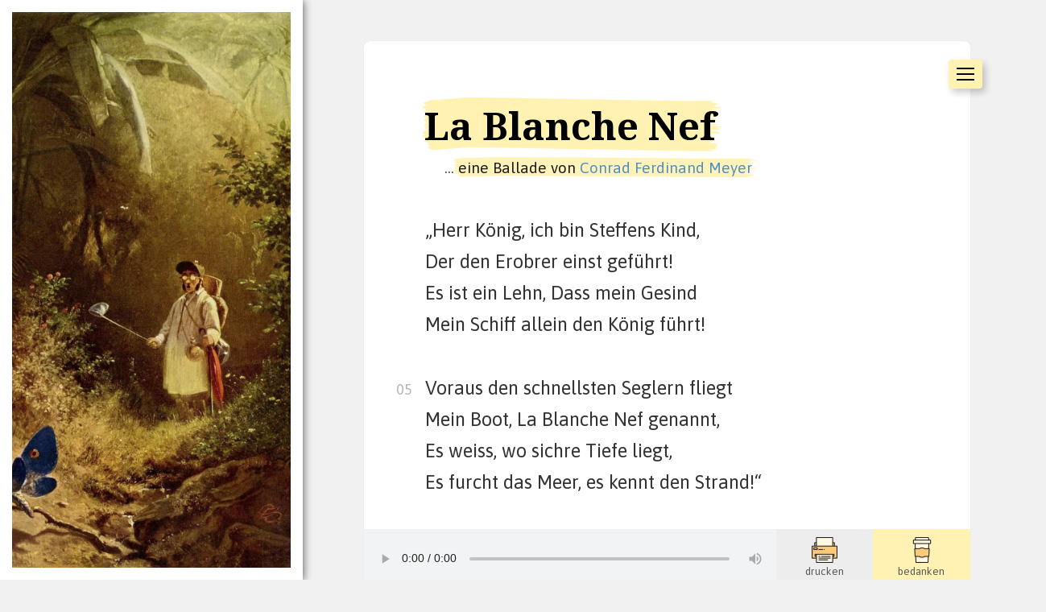

--- FILE ---
content_type: text/html; charset=UTF-8
request_url: https://balladen.net/meyer/la-blanche-nef/
body_size: 11038
content:
<!DOCTYPE html>
<html lang="de" class="no-js">
<head>
	<meta charset="UTF-8">
	<meta name="viewport" content="width=device-width">
	<link rel="profile" href="https://gmpg.org/xfn/11">
	<link rel="pingback" href="https://balladen.net/xmlrpc.php">
	<!--[if lt IE 9]>
	<script src="https://balladen.net/wp-content/themes/twentyfifteen/js/html5.js?ver=3.7.0"></script>
	<![endif]-->
	<script>(function(html){html.className = html.className.replace(/\bno-js\b/,'js')})(document.documentElement);</script>
<title>La Blanche Nef (Meyer) | BALLADEN.net</title>
<script>
window.koko_analytics = {"url":"https:\/\/balladen.net\/koko-analytics-collect.php","site_url":"https:\/\/balladen.net","post_id":1647,"path":"\/meyer\/la-blanche-nef\/","method":"fingerprint","use_cookie":false};
</script>

<!-- The SEO Framework von Sybre Waaijer -->
<meta name="robots" content="max-snippet:-1,max-image-preview:large,max-video-preview:-1" />
<meta name="description" content="&#8222;La Blanche Nef&#8220; ist eine Ballade von Conrad Ferdinand Meyer. Das Balladenportal bietet den Text sowie weitere Informationen zum Gedicht." />
<meta property="og:image" content="https://balladen.net/balladenbilder/deutsche_balladen_startseite.png" />
<meta property="og:locale" content="de_DE" />
<meta property="og:type" content="website" />
<meta property="og:title" content="La Blanche Nef (Meyer)" />
<meta property="og:description" content="&#8222;La Blanche Nef&#8220; ist eine Ballade von Conrad Ferdinand Meyer. Das Balladenportal bietet den Text sowie weitere Informationen zum Gedicht." />
<meta property="og:url" content="https://balladen.net/meyer/la-blanche-nef/" />
<meta property="og:site_name" content="BALLADEN.net" />
<link rel="canonical" href="https://balladen.net/meyer/la-blanche-nef/" />
<script type="application/ld+json">{"@context":"https://schema.org","@type":"BreadcrumbList","itemListElement":[{"@type":"ListItem","position":1,"item":{"@id":"https://balladen.net/","name":"DEUTSCHE BALLADEN | Gr\u00f6\u00dfte digitale Balladensammlung"}},{"@type":"ListItem","position":2,"item":{"@id":"https://balladen.net/meyer/","name":"Conrad Ferdinand Meyer"}},{"@type":"ListItem","position":3,"item":{"@id":"https://balladen.net/meyer/la-blanche-nef/","name":"La Blanche Nef (Meyer)"}}]}</script>
<!-- / The SEO Framework von Sybre Waaijer | 2.23ms meta | 0.56ms boot -->

<link rel='dns-prefetch' href='//fonts.googleapis.com' />
<link href='https://fonts.gstatic.com' crossorigin rel='preconnect' />
<link rel="alternate" type="application/rss+xml" title="Deutsche Balladen • Texte aus allen Epochen (Liste) &raquo; Feed" href="https://balladen.net/feed/" />
<link rel="alternate" type="application/rss+xml" title="Deutsche Balladen • Texte aus allen Epochen (Liste) &raquo; Kommentar-Feed" href="https://balladen.net/comments/feed/" />
<style id='wp-img-auto-sizes-contain-inline-css'>
img:is([sizes=auto i],[sizes^="auto," i]){contain-intrinsic-size:3000px 1500px}
/*# sourceURL=wp-img-auto-sizes-contain-inline-css */
</style>

<style id='wp-emoji-styles-inline-css'>

	img.wp-smiley, img.emoji {
		display: inline !important;
		border: none !important;
		box-shadow: none !important;
		height: 1em !important;
		width: 1em !important;
		margin: 0 0.07em !important;
		vertical-align: -0.1em !important;
		background: none !important;
		padding: 0 !important;
	}
/*# sourceURL=wp-emoji-styles-inline-css */
</style>
<link rel='stylesheet' id='wp-block-library-css' href='https://balladen.net/wp-includes/css/dist/block-library/style.min.css?ver=6.9' media='all' />
<style id='global-styles-inline-css'>
:root{--wp--preset--aspect-ratio--square: 1;--wp--preset--aspect-ratio--4-3: 4/3;--wp--preset--aspect-ratio--3-4: 3/4;--wp--preset--aspect-ratio--3-2: 3/2;--wp--preset--aspect-ratio--2-3: 2/3;--wp--preset--aspect-ratio--16-9: 16/9;--wp--preset--aspect-ratio--9-16: 9/16;--wp--preset--color--black: #000000;--wp--preset--color--cyan-bluish-gray: #abb8c3;--wp--preset--color--white: #fff;--wp--preset--color--pale-pink: #f78da7;--wp--preset--color--vivid-red: #cf2e2e;--wp--preset--color--luminous-vivid-orange: #ff6900;--wp--preset--color--luminous-vivid-amber: #fcb900;--wp--preset--color--light-green-cyan: #7bdcb5;--wp--preset--color--vivid-green-cyan: #00d084;--wp--preset--color--pale-cyan-blue: #8ed1fc;--wp--preset--color--vivid-cyan-blue: #0693e3;--wp--preset--color--vivid-purple: #9b51e0;--wp--preset--color--dark-gray: #111;--wp--preset--color--light-gray: #f1f1f1;--wp--preset--color--yellow: #f4ca16;--wp--preset--color--dark-brown: #352712;--wp--preset--color--medium-pink: #e53b51;--wp--preset--color--light-pink: #ffe5d1;--wp--preset--color--dark-purple: #2e2256;--wp--preset--color--purple: #674970;--wp--preset--color--blue-gray: #22313f;--wp--preset--color--bright-blue: #55c3dc;--wp--preset--color--light-blue: #e9f2f9;--wp--preset--gradient--vivid-cyan-blue-to-vivid-purple: linear-gradient(135deg,rgb(6,147,227) 0%,rgb(155,81,224) 100%);--wp--preset--gradient--light-green-cyan-to-vivid-green-cyan: linear-gradient(135deg,rgb(122,220,180) 0%,rgb(0,208,130) 100%);--wp--preset--gradient--luminous-vivid-amber-to-luminous-vivid-orange: linear-gradient(135deg,rgb(252,185,0) 0%,rgb(255,105,0) 100%);--wp--preset--gradient--luminous-vivid-orange-to-vivid-red: linear-gradient(135deg,rgb(255,105,0) 0%,rgb(207,46,46) 100%);--wp--preset--gradient--very-light-gray-to-cyan-bluish-gray: linear-gradient(135deg,rgb(238,238,238) 0%,rgb(169,184,195) 100%);--wp--preset--gradient--cool-to-warm-spectrum: linear-gradient(135deg,rgb(74,234,220) 0%,rgb(151,120,209) 20%,rgb(207,42,186) 40%,rgb(238,44,130) 60%,rgb(251,105,98) 80%,rgb(254,248,76) 100%);--wp--preset--gradient--blush-light-purple: linear-gradient(135deg,rgb(255,206,236) 0%,rgb(152,150,240) 100%);--wp--preset--gradient--blush-bordeaux: linear-gradient(135deg,rgb(254,205,165) 0%,rgb(254,45,45) 50%,rgb(107,0,62) 100%);--wp--preset--gradient--luminous-dusk: linear-gradient(135deg,rgb(255,203,112) 0%,rgb(199,81,192) 50%,rgb(65,88,208) 100%);--wp--preset--gradient--pale-ocean: linear-gradient(135deg,rgb(255,245,203) 0%,rgb(182,227,212) 50%,rgb(51,167,181) 100%);--wp--preset--gradient--electric-grass: linear-gradient(135deg,rgb(202,248,128) 0%,rgb(113,206,126) 100%);--wp--preset--gradient--midnight: linear-gradient(135deg,rgb(2,3,129) 0%,rgb(40,116,252) 100%);--wp--preset--gradient--dark-gray-gradient-gradient: linear-gradient(90deg, rgba(17,17,17,1) 0%, rgba(42,42,42,1) 100%);--wp--preset--gradient--light-gray-gradient: linear-gradient(90deg, rgba(241,241,241,1) 0%, rgba(215,215,215,1) 100%);--wp--preset--gradient--white-gradient: linear-gradient(90deg, rgba(255,255,255,1) 0%, rgba(230,230,230,1) 100%);--wp--preset--gradient--yellow-gradient: linear-gradient(90deg, rgba(244,202,22,1) 0%, rgba(205,168,10,1) 100%);--wp--preset--gradient--dark-brown-gradient: linear-gradient(90deg, rgba(53,39,18,1) 0%, rgba(91,67,31,1) 100%);--wp--preset--gradient--medium-pink-gradient: linear-gradient(90deg, rgba(229,59,81,1) 0%, rgba(209,28,51,1) 100%);--wp--preset--gradient--light-pink-gradient: linear-gradient(90deg, rgba(255,229,209,1) 0%, rgba(255,200,158,1) 100%);--wp--preset--gradient--dark-purple-gradient: linear-gradient(90deg, rgba(46,34,86,1) 0%, rgba(66,48,123,1) 100%);--wp--preset--gradient--purple-gradient: linear-gradient(90deg, rgba(103,73,112,1) 0%, rgba(131,93,143,1) 100%);--wp--preset--gradient--blue-gray-gradient: linear-gradient(90deg, rgba(34,49,63,1) 0%, rgba(52,75,96,1) 100%);--wp--preset--gradient--bright-blue-gradient: linear-gradient(90deg, rgba(85,195,220,1) 0%, rgba(43,180,211,1) 100%);--wp--preset--gradient--light-blue-gradient: linear-gradient(90deg, rgba(233,242,249,1) 0%, rgba(193,218,238,1) 100%);--wp--preset--font-size--small: 13px;--wp--preset--font-size--medium: 20px;--wp--preset--font-size--large: 36px;--wp--preset--font-size--x-large: 42px;--wp--preset--spacing--20: 0.44rem;--wp--preset--spacing--30: 0.67rem;--wp--preset--spacing--40: 1rem;--wp--preset--spacing--50: 1.5rem;--wp--preset--spacing--60: 2.25rem;--wp--preset--spacing--70: 3.38rem;--wp--preset--spacing--80: 5.06rem;--wp--preset--shadow--natural: 6px 6px 9px rgba(0, 0, 0, 0.2);--wp--preset--shadow--deep: 12px 12px 50px rgba(0, 0, 0, 0.4);--wp--preset--shadow--sharp: 6px 6px 0px rgba(0, 0, 0, 0.2);--wp--preset--shadow--outlined: 6px 6px 0px -3px rgb(255, 255, 255), 6px 6px rgb(0, 0, 0);--wp--preset--shadow--crisp: 6px 6px 0px rgb(0, 0, 0);}:where(.is-layout-flex){gap: 0.5em;}:where(.is-layout-grid){gap: 0.5em;}body .is-layout-flex{display: flex;}.is-layout-flex{flex-wrap: wrap;align-items: center;}.is-layout-flex > :is(*, div){margin: 0;}body .is-layout-grid{display: grid;}.is-layout-grid > :is(*, div){margin: 0;}:where(.wp-block-columns.is-layout-flex){gap: 2em;}:where(.wp-block-columns.is-layout-grid){gap: 2em;}:where(.wp-block-post-template.is-layout-flex){gap: 1.25em;}:where(.wp-block-post-template.is-layout-grid){gap: 1.25em;}.has-black-color{color: var(--wp--preset--color--black) !important;}.has-cyan-bluish-gray-color{color: var(--wp--preset--color--cyan-bluish-gray) !important;}.has-white-color{color: var(--wp--preset--color--white) !important;}.has-pale-pink-color{color: var(--wp--preset--color--pale-pink) !important;}.has-vivid-red-color{color: var(--wp--preset--color--vivid-red) !important;}.has-luminous-vivid-orange-color{color: var(--wp--preset--color--luminous-vivid-orange) !important;}.has-luminous-vivid-amber-color{color: var(--wp--preset--color--luminous-vivid-amber) !important;}.has-light-green-cyan-color{color: var(--wp--preset--color--light-green-cyan) !important;}.has-vivid-green-cyan-color{color: var(--wp--preset--color--vivid-green-cyan) !important;}.has-pale-cyan-blue-color{color: var(--wp--preset--color--pale-cyan-blue) !important;}.has-vivid-cyan-blue-color{color: var(--wp--preset--color--vivid-cyan-blue) !important;}.has-vivid-purple-color{color: var(--wp--preset--color--vivid-purple) !important;}.has-black-background-color{background-color: var(--wp--preset--color--black) !important;}.has-cyan-bluish-gray-background-color{background-color: var(--wp--preset--color--cyan-bluish-gray) !important;}.has-white-background-color{background-color: var(--wp--preset--color--white) !important;}.has-pale-pink-background-color{background-color: var(--wp--preset--color--pale-pink) !important;}.has-vivid-red-background-color{background-color: var(--wp--preset--color--vivid-red) !important;}.has-luminous-vivid-orange-background-color{background-color: var(--wp--preset--color--luminous-vivid-orange) !important;}.has-luminous-vivid-amber-background-color{background-color: var(--wp--preset--color--luminous-vivid-amber) !important;}.has-light-green-cyan-background-color{background-color: var(--wp--preset--color--light-green-cyan) !important;}.has-vivid-green-cyan-background-color{background-color: var(--wp--preset--color--vivid-green-cyan) !important;}.has-pale-cyan-blue-background-color{background-color: var(--wp--preset--color--pale-cyan-blue) !important;}.has-vivid-cyan-blue-background-color{background-color: var(--wp--preset--color--vivid-cyan-blue) !important;}.has-vivid-purple-background-color{background-color: var(--wp--preset--color--vivid-purple) !important;}.has-black-border-color{border-color: var(--wp--preset--color--black) !important;}.has-cyan-bluish-gray-border-color{border-color: var(--wp--preset--color--cyan-bluish-gray) !important;}.has-white-border-color{border-color: var(--wp--preset--color--white) !important;}.has-pale-pink-border-color{border-color: var(--wp--preset--color--pale-pink) !important;}.has-vivid-red-border-color{border-color: var(--wp--preset--color--vivid-red) !important;}.has-luminous-vivid-orange-border-color{border-color: var(--wp--preset--color--luminous-vivid-orange) !important;}.has-luminous-vivid-amber-border-color{border-color: var(--wp--preset--color--luminous-vivid-amber) !important;}.has-light-green-cyan-border-color{border-color: var(--wp--preset--color--light-green-cyan) !important;}.has-vivid-green-cyan-border-color{border-color: var(--wp--preset--color--vivid-green-cyan) !important;}.has-pale-cyan-blue-border-color{border-color: var(--wp--preset--color--pale-cyan-blue) !important;}.has-vivid-cyan-blue-border-color{border-color: var(--wp--preset--color--vivid-cyan-blue) !important;}.has-vivid-purple-border-color{border-color: var(--wp--preset--color--vivid-purple) !important;}.has-vivid-cyan-blue-to-vivid-purple-gradient-background{background: var(--wp--preset--gradient--vivid-cyan-blue-to-vivid-purple) !important;}.has-light-green-cyan-to-vivid-green-cyan-gradient-background{background: var(--wp--preset--gradient--light-green-cyan-to-vivid-green-cyan) !important;}.has-luminous-vivid-amber-to-luminous-vivid-orange-gradient-background{background: var(--wp--preset--gradient--luminous-vivid-amber-to-luminous-vivid-orange) !important;}.has-luminous-vivid-orange-to-vivid-red-gradient-background{background: var(--wp--preset--gradient--luminous-vivid-orange-to-vivid-red) !important;}.has-very-light-gray-to-cyan-bluish-gray-gradient-background{background: var(--wp--preset--gradient--very-light-gray-to-cyan-bluish-gray) !important;}.has-cool-to-warm-spectrum-gradient-background{background: var(--wp--preset--gradient--cool-to-warm-spectrum) !important;}.has-blush-light-purple-gradient-background{background: var(--wp--preset--gradient--blush-light-purple) !important;}.has-blush-bordeaux-gradient-background{background: var(--wp--preset--gradient--blush-bordeaux) !important;}.has-luminous-dusk-gradient-background{background: var(--wp--preset--gradient--luminous-dusk) !important;}.has-pale-ocean-gradient-background{background: var(--wp--preset--gradient--pale-ocean) !important;}.has-electric-grass-gradient-background{background: var(--wp--preset--gradient--electric-grass) !important;}.has-midnight-gradient-background{background: var(--wp--preset--gradient--midnight) !important;}.has-small-font-size{font-size: var(--wp--preset--font-size--small) !important;}.has-medium-font-size{font-size: var(--wp--preset--font-size--medium) !important;}.has-large-font-size{font-size: var(--wp--preset--font-size--large) !important;}.has-x-large-font-size{font-size: var(--wp--preset--font-size--x-large) !important;}
/*# sourceURL=global-styles-inline-css */
</style>

<style id='classic-theme-styles-inline-css'>
/*! This file is auto-generated */
.wp-block-button__link{color:#fff;background-color:#32373c;border-radius:9999px;box-shadow:none;text-decoration:none;padding:calc(.667em + 2px) calc(1.333em + 2px);font-size:1.125em}.wp-block-file__button{background:#32373c;color:#fff;text-decoration:none}
/*# sourceURL=/wp-includes/css/classic-themes.min.css */
</style>
<link rel='stylesheet' id='parent-style-css' href='https://balladen.net/wp-content/themes/twentyfifteen/style.css?ver=6.9' media='all' />
<link rel='stylesheet' id='wpb-google-fonts-css' href='https://fonts.googleapis.com/css2?family=Asap%3Awght%40400%3B500%3B600&#038;display=swap&#038;ver=6.9' media='all' />
<link rel='stylesheet' id='twentyfifteen-fonts-css' href='https://fonts.googleapis.com/css?family=Noto+Sans%3A400italic%2C700italic%2C400%2C700%7CNoto+Serif%3A400italic%2C700italic%2C400%2C700%7CInconsolata%3A400%2C700&#038;subset=latin%2Clatin-ext&#038;display=fallback' media='all' />
<link rel='stylesheet' id='genericons-css' href='https://balladen.net/wp-content/themes/twentyfifteen/genericons/genericons.css?ver=20201208' media='all' />
<link rel='stylesheet' id='twentyfifteen-style-css' href='https://balladen.net/wp-content/themes/twentyfifteen-child/style.css?ver=20201208' media='all' />
<link rel='stylesheet' id='twentyfifteen-block-style-css' href='https://balladen.net/wp-content/themes/twentyfifteen/css/blocks.css?ver=20220524' media='all' />
<script src="https://balladen.net/wp-includes/js/jquery/jquery.min.js?ver=3.7.1" id="jquery-core-js"></script>
<script src="https://balladen.net/wp-includes/js/jquery/jquery-migrate.min.js?ver=3.4.1" id="jquery-migrate-js"></script>
<script src="https://balladen.net/wp-content/plugins/html5-audio-player/js/inline-player.js?ver=2.1.12" id="add-inline-player-js"></script>
<link rel="https://api.w.org/" href="https://balladen.net/wp-json/" /><link rel="alternate" title="JSON" type="application/json" href="https://balladen.net/wp-json/wp/v2/pages/1647" /><link rel="EditURI" type="application/rsd+xml" title="RSD" href="https://balladen.net/xmlrpc.php?rsd" />
            <style>
                .h5ap_inline_player {
                    display: inline-block;
                    line-height: 1.45;
                }
                .h5ap_inline_player span {
                    display: inline-block;
                    line-height: 1.20;
                    font-size: 130%;
                    width: auto;
                    height: auto;
                    cursor: pointer;
                }
                .h5ap_inline_player span.dashicons-controls-pause {
                    display: none;
                }
                </style>
        		<style type="text/css" id="twentyfifteen-header-css">
				.site-header {

			/*
			 * No shorthand so the Customizer can override individual properties.
			 * @see https://core.trac.wordpress.org/ticket/31460
			 */
			background-image: url(https://balladen.net/wp-content/uploads/2023/08/cropped-leerpixel.png);
			background-repeat: no-repeat;
			background-position: 50% 50%;
			-webkit-background-size: cover;
			-moz-background-size:    cover;
			-o-background-size:      cover;
			background-size:         cover;
		}

		@media screen and (min-width: 59.6875em) {
			body:before {

				/*
				 * No shorthand so the Customizer can override individual properties.
				 * @see https://core.trac.wordpress.org/ticket/31460
				 */
				background-image: url(https://balladen.net/wp-content/uploads/2023/08/cropped-leerpixel.png);
				background-repeat: no-repeat;
				background-position: 100% 50%;
				-webkit-background-size: cover;
				-moz-background-size:    cover;
				-o-background-size:      cover;
				background-size:         cover;
				border-right: 0;
			}

			.site-header {
				background: transparent;
			}
		}
					.site-title,
		.site-description {
			clip: rect(1px, 1px, 1px, 1px);
			position: absolute;
		}
		</style>
		<style type="text/css">.heading{width:10sec;}</style>	<link rel="apple-touch-icon" sizes="180x180" href="/apple-touch-icon.png">
    <link rel="icon" type="image/png" sizes="32x32" href="/favicon-32x32.png">
    <link rel="icon" type="image/png" sizes="16x16" href="/favicon-16x16.png">
    <link rel="manifest" href="/site.webmanifest">
    <meta name="msapplication-TileColor" content="#da532c">
    <meta name="theme-color" content="#ffffff">
</head>

<body class="wp-singular page-template page-template-ballade-page page-template-ballade-page-php page page-id-1647 page-child parent-pageid-1580 wp-embed-responsive wp-theme-twentyfifteen wp-child-theme-twentyfifteen-child">
<div id="page" class="hfeed site">
	<a class="skip-link screen-reader-text" href="#content">Zum Inhalt springen</a>

	<div id="sidebar" class="sidebar">
		<header id="masthead" class="site-header">
			<div class="site-branding">
										<p class="site-title"><a href="https://balladen.net/" rel="home">Deutsche Balladen • Texte aus allen Epochen (Liste)</a></p>
										<button class="secondary-toggle">Menü und Widgets</button>
			</div><!-- .site-branding -->
		</header><!-- .site-header -->

			</div><!-- .sidebar -->

	<div id="content" class="site-content">

	<div id="primary" class="content-area">
		<main id="main" class="site-main">

		
<article id="post-1647" class="post-1647 page type-page status-publish hentry">
<div class="navmenubutton" onclick="NavFade()" style=""><div class="strichmenu"></div><div class="strichmenu"></div><div class="strichmenu"></div></div>
	<header class="entry-header">
		<h1 class="entry-title"><mark>La Blanche Nef</mark></h1>		<span class="h1span">…<mark> eine Ballade von <a href="/meyer/">Conrad Ferdinand Meyer</a></mark></span>
	</header><!-- .entry-header -->

	<div class="entry-content" style="padding-bottom:0;">
		<ol class="verszahl">
<li>&#8222;Herr König, ich bin Steffens Kind,</li>
<li>Der den Erobrer einst geführt!</li>
<li>Es ist ein Lehn, Dass mein Gesind</li>
<li>Mein Schiff allein den König führt!</li>
<p></p>
<li>Voraus den schnellsten Seglern fliegt</li>
<li>Mein Boot, La Blanche Nef genannt,</li>
<li>Es weiss, wo sichre Tiefe liegt,</li>
<li>Es furcht das Meer, es kennt den Strand!&#8220;</li>
<p></p>
<li>&#8222;Nicht mich, doch meinen besten Hort,</li>
<li>Vier Königskinder, führest du</li>
<li>&#8211; Sie knospen, weil mein Leben dorrt &#8211;</li>
<li>Die junge Normandie dazu!</li>
<p></p>
<li>Gelobe mir dein himmlisch Teil,</li>
<li>Gelobe mir dein männlich Wort:</li>
<li>Du bringst an Leib und Seele heil</li>
<li>Die Kinder mir nach England dort!&#8220;</li>
<p></p>
<li>&#8222;Ich schwöre dir mein himmlisch Teil,</li>
<li>Ich schwöre dir mein männlich Wort:</li>
<li>An Leib und Seele bring ich heil</li>
<li>Die Kinder dir nach England dort!</li>
<p></p>
<li>Des Schiffers geller Pfiff erscholl,</li>
<li>In See das Boot des Königs stach &#8211;</li>
<li>Ein Korb von frischen Blumen voll</li>
<li>Glitt Blanche Nef, la Belle, nach.</li>
<p></p>
<li>So leichtbeschwingt wie nie zuvor</li>
<li>Durchfurchte Blanche Nef die See</li>
<li>Mit ihrem kräftgen Knabenflor</li>
<li>Und Mägdlein schlank wie Hirsch und Reh.</li>
<p></p>
<li>Die Königskinder hell und zart</li>
<li>Erhöht inmitten sassen sie,</li>
<li>Ringsum gepaart in Zucht und Art</li>
<li>Das Edelblut der Normandie.</li>
<p></p>
<li>Vier Stimmen sangen frisch und schön</li>
<li>Und hundertstimmig scholl der Chor,</li>
<li>Es zog das junge Lustgetön</li>
<li>Die Nixen aus der Flut empor.</li>
<p></p>
<li>&#8211; &#8222;Ich warne junge Herrlichkeit</li>
<li>Und dich, normännisch Edelblut,</li>
<li>Das Singen schafft der Nixe Leid,</li>
<li>Dem freudelosen Kind der Flut!&#8220;</li>
<p></p>
<li>&#8211; &#8222;Und schaffen dem Gezücht wir Leid</li>
<li>Und quälen wir das Halbgeschlecht</li>
<li>Und reizen wir der Nixe Neid,</li>
<li>Das, Steffen, ist uns eben recht!&#8220;</li>
<p></p>
<li>Gemach verlosch das Abendrot,</li>
<li>Des Tages Gluten schliefen ein,</li>
<li>Ausbreitet über Meer und Boot</li>
<li>Der Mond den bleichen Geisterschein.</li>
<p></p>
<li>Die See ist wunderlich erregt.</li>
<li>Was wandert um des Kieles Lauf?</li>
<li>Von Armen wird die Flut bewegt,</li>
<li>Beglänzte Nacken tauchen auf.</li>
<p></p>
<li>Der Steffen ernst am Steuer stand:</li>
<li>&#8222;Das Meer ist klar &#8230; doch droht Gefahr &#8230;&#8220;</li>
<li>Er deutet mit gestreckter Hand:</li>
<li>&#8222;Da naht sie schon, die Nixenschar!&#8220;</li>
<p></p>
<li>Umklammert hält den schrägen Mast</li>
<li>Ein blanker Leib als Schiffsfigur</li>
<li>Dass Blanche Nef, von Graun erfasst</li>
<li>In wilder Flucht von dannen fuhr.</li>
<p></p>
<li>&#8211; &#8222;Ich warne junge Herrlichkeit,</li>
<li>Vergesst die Nachtgebete nicht!&#8220;</li>
<li>&#8211; &#8222;Ei, Steffen, Kind der alten Zeit,</li>
<li>Süss herzt es sich im Mondenlicht &#8230;&#8220;</li>
<p></p>
<li>Es klimmt und überklimmt das Bord,</li>
<li>Es lässt sich nieder aus den Taun,</li>
<li>Es kichert wie ein freches Wort,</li>
<li>Es schaudert wie ein lüstern Graun &#8230;</li>
<p></p>
<li>Es reizt, es quält, es schlüpft, es schmiegt</li>
<li>Sich zwischen Edelknecht und Maid,</li>
<li>Bis sich das Paar in Armen liegt</li>
<li>Zu früher Lust, zu Tod und Leid &#8230;</li>
<p></p>
<li>Dem Steffen steigt das Haar. Er starrt</li>
<li>Auf ein gespenstig Bacchanal:</li>
<li>Die Königskinder, hell und zart,</li>
<li>Verblühen all im Mondenstrahl.</li>
<p></p>
<li>&#8222;Verloren geht mein himmlisch Teil,</li>
<li>Gebrochen ist mein männlich Wort:</li>
<li>Nicht bring an Leib und Seele heil</li>
<li>Die Kinder ich nach England dort!</li>
<p></p>
<li>Stirb, Blanche Nef! Bevor es tagt!</li>
<li>Im Wasser weiss ich hier ein Riff &#8230;&#8220;</li>
<li>Er dreht das Steuer stracks und jagt</li>
<li>Der Klippe zu das Sündenschiff.</li>
<p></p>
<li>Der König lauscht zurück: &#8222;Das scholl</li>
<li>Wie Sterbeschrei!&#8220; Klar ist der Sund.</li>
<li>Ein Korb von welken Blumen voll,</li>
<li>Sinkt Blanche Nef zum Meeresgrund.</li>
</ol>
		<div class="audiogedicht"><div style="display: inline-block;width:68%;height:64px;"><audio controls="controls"><source src="" type="audio/mpeg" />Dein Browser unterstützt den Audio-Player nicht :-(</audio></div><div style="display: inline-block;width:16%;position: relative;"><a class="audiolinks" href="#" onclick="window.print();return false;" style="background-image: url('https://balladen.net/wp-content/uploads/2022/09/gedicht_drucken.png');background-color:#ededed;"href="#"><span>drucken</span></a></div><div style="display: inline-block;width:16%;position: relative;"><a  class="audiolinks" href="/bedanken/" target="_blank" style="background-image: url('https://balladen.net/wp-content/uploads/2022/09/danke_sagen.png');background-color:#fff2b2;"><span>bedanken</span></a></div></div>
		</div><div class="druckinfo" style="border-top:solid 1px #efefef;"><em>La Blanche Nef</em> von <a href="/meyer/">Conrad Ferdinand Meyer</a> wurde von <em><a href="https://balladen.net">balladen.net</a></em> heruntergeladen, einem kostenlosen Literaturprojekt von Jonas Geldschläger.<br /><br />Quelle: https://balladen.net/meyer/la-blanche-nef/</div></article>
<style>
	.plyr--audio .plyr__control:last-child {display:none;}
	:target {display: block;position: relative;top:30px;}
	.strichmenu {width: 22px;height: 2px;background-color: black;margin: 5px 0;}
</style>
<!-- #post-1647 -->
		</main><!-- .site-main -->
	</div><!-- .content-area -->


	</div><!-- .site-content -->

	<footer id="colophon" class="site-footer">
		<div class="site-info breit" style="text-align:center;white-space:nowrap;"><mark class="markblass">Mit Liebe von <a href="/ueber-uns/">Jonas Geldschläger</a> gemacht</mark>.<div class="site-info-links"><a href="/">Balladen</a> | <a href="/wissen/">Lexikon</a> | <a href="/fragen/">Balladenfragen</a> | <a href="/impressum/">Impressum</a> | <a href="/datenschutz/">Datenschutz</a><br />
			
			</div></div><!-- .site-info -->
	</footer><!-- .site-footer -->

</div><!-- .site -->

<script type="speculationrules">
{"prefetch":[{"source":"document","where":{"and":[{"href_matches":"/*"},{"not":{"href_matches":["/wp-*.php","/wp-admin/*","/wp-content/uploads/*","/wp-content/*","/wp-content/plugins/*","/wp-content/themes/twentyfifteen-child/*","/wp-content/themes/twentyfifteen/*","/*\\?(.+)"]}},{"not":{"selector_matches":"a[rel~=\"nofollow\"]"}},{"not":{"selector_matches":".no-prefetch, .no-prefetch a"}}]},"eagerness":"conservative"}]}
</script>

<!-- Koko Analytics v2.2.0 - https://www.kokoanalytics.com/ -->
<script>
!function(){var e=window,r=e.koko_analytics;r.trackPageview=function(e,t){"prerender"==document.visibilityState||/bot|crawl|spider|seo|lighthouse|facebookexternalhit|preview/i.test(navigator.userAgent)||navigator.sendBeacon(r.url,new URLSearchParams({pa:e,po:t,r:0==document.referrer.indexOf(r.site_url)?"":document.referrer,m:r.use_cookie?"c":r.method[0]}))},e.addEventListener("load",function(){r.trackPageview(r.path,r.post_id)})}();
</script>

<script src="https://balladen.net/wp-content/themes/twentyfifteen/js/skip-link-focus-fix.js?ver=20141028" id="twentyfifteen-skip-link-focus-fix-js"></script>
<script id="twentyfifteen-script-js-extra">
var screenReaderText = {"expand":"\u003Cspan class=\"screen-reader-text\"\u003EUntermen\u00fc anzeigen\u003C/span\u003E","collapse":"\u003Cspan class=\"screen-reader-text\"\u003EUntermen\u00fc verbergen\u003C/span\u003E"};
//# sourceURL=twentyfifteen-script-js-extra
</script>
<script src="https://balladen.net/wp-content/themes/twentyfifteen/js/functions.js?ver=20220524" id="twentyfifteen-script-js"></script>
<script id="wp-emoji-settings" type="application/json">
{"baseUrl":"https://s.w.org/images/core/emoji/17.0.2/72x72/","ext":".png","svgUrl":"https://s.w.org/images/core/emoji/17.0.2/svg/","svgExt":".svg","source":{"concatemoji":"https://balladen.net/wp-includes/js/wp-emoji-release.min.js?ver=6.9"}}
</script>
<script type="module">
/*! This file is auto-generated */
const a=JSON.parse(document.getElementById("wp-emoji-settings").textContent),o=(window._wpemojiSettings=a,"wpEmojiSettingsSupports"),s=["flag","emoji"];function i(e){try{var t={supportTests:e,timestamp:(new Date).valueOf()};sessionStorage.setItem(o,JSON.stringify(t))}catch(e){}}function c(e,t,n){e.clearRect(0,0,e.canvas.width,e.canvas.height),e.fillText(t,0,0);t=new Uint32Array(e.getImageData(0,0,e.canvas.width,e.canvas.height).data);e.clearRect(0,0,e.canvas.width,e.canvas.height),e.fillText(n,0,0);const a=new Uint32Array(e.getImageData(0,0,e.canvas.width,e.canvas.height).data);return t.every((e,t)=>e===a[t])}function p(e,t){e.clearRect(0,0,e.canvas.width,e.canvas.height),e.fillText(t,0,0);var n=e.getImageData(16,16,1,1);for(let e=0;e<n.data.length;e++)if(0!==n.data[e])return!1;return!0}function u(e,t,n,a){switch(t){case"flag":return n(e,"\ud83c\udff3\ufe0f\u200d\u26a7\ufe0f","\ud83c\udff3\ufe0f\u200b\u26a7\ufe0f")?!1:!n(e,"\ud83c\udde8\ud83c\uddf6","\ud83c\udde8\u200b\ud83c\uddf6")&&!n(e,"\ud83c\udff4\udb40\udc67\udb40\udc62\udb40\udc65\udb40\udc6e\udb40\udc67\udb40\udc7f","\ud83c\udff4\u200b\udb40\udc67\u200b\udb40\udc62\u200b\udb40\udc65\u200b\udb40\udc6e\u200b\udb40\udc67\u200b\udb40\udc7f");case"emoji":return!a(e,"\ud83e\u1fac8")}return!1}function f(e,t,n,a){let r;const o=(r="undefined"!=typeof WorkerGlobalScope&&self instanceof WorkerGlobalScope?new OffscreenCanvas(300,150):document.createElement("canvas")).getContext("2d",{willReadFrequently:!0}),s=(o.textBaseline="top",o.font="600 32px Arial",{});return e.forEach(e=>{s[e]=t(o,e,n,a)}),s}function r(e){var t=document.createElement("script");t.src=e,t.defer=!0,document.head.appendChild(t)}a.supports={everything:!0,everythingExceptFlag:!0},new Promise(t=>{let n=function(){try{var e=JSON.parse(sessionStorage.getItem(o));if("object"==typeof e&&"number"==typeof e.timestamp&&(new Date).valueOf()<e.timestamp+604800&&"object"==typeof e.supportTests)return e.supportTests}catch(e){}return null}();if(!n){if("undefined"!=typeof Worker&&"undefined"!=typeof OffscreenCanvas&&"undefined"!=typeof URL&&URL.createObjectURL&&"undefined"!=typeof Blob)try{var e="postMessage("+f.toString()+"("+[JSON.stringify(s),u.toString(),c.toString(),p.toString()].join(",")+"));",a=new Blob([e],{type:"text/javascript"});const r=new Worker(URL.createObjectURL(a),{name:"wpTestEmojiSupports"});return void(r.onmessage=e=>{i(n=e.data),r.terminate(),t(n)})}catch(e){}i(n=f(s,u,c,p))}t(n)}).then(e=>{for(const n in e)a.supports[n]=e[n],a.supports.everything=a.supports.everything&&a.supports[n],"flag"!==n&&(a.supports.everythingExceptFlag=a.supports.everythingExceptFlag&&a.supports[n]);var t;a.supports.everythingExceptFlag=a.supports.everythingExceptFlag&&!a.supports.flag,a.supports.everything||((t=a.source||{}).concatemoji?r(t.concatemoji):t.wpemoji&&t.twemoji&&(r(t.twemoji),r(t.wpemoji)))});
//# sourceURL=https://balladen.net/wp-includes/js/wp-emoji-loader.min.js
</script>
<script src="/skripte/sorttable.js"></script>

<div class="overlay" style="visibility: hidden;opacity: 0;transition:0.6s;height: 100%;width: 100%;position: fixed;z-index: 5;top: 0;left: 0;background-color: rgb(0,0,0);background-color: rgba(0,0,0, 0.97);" id="navigationvoll"><div id="navigationvolltext" class="overlaylinks" style=""><a href="/" style="display:block;">Balladen</a><a href="/wissen/" style="display:block;">Lexikon</a><a href="/fragen/" style="display:block;">Fragen</a><a href="/impressum/" style="display:block;">Kontakt</a><a href="javascript:void(0)" style="font-size:50%;display:block;margin-top:15px;" onclick="NavFade()">[menü schließen]</a></div></div>

<script>
function NavFade() {
  var x = document.getElementById("navigationvoll");
  var y = document.getElementById("navigationvolltext");
  var z = document.getElementById("navmenubuttonfader");
  if (x.style.visibility === "hidden") {
    x.style.visibility = "visible";
    x.style.opacity = "1";
	y.style.marginTop = "30px";
	z.style.zIndex = "0";
  } else {
    x.style.visibility = "hidden";
    x.style.opacity = "0";
    y.style.marginTop = "80px";
    z.style.zIndex = "10";
  }
}
</script>

<style type="text/css">
	body:before {background-image: url('https://balladen.net/balladenbilder/balladen_background_header.png');}
</style>
	
</body>
</html>

<!-- Page cached by LiteSpeed Cache 7.6.2 on 2026-01-21 22:59:22 -->

--- FILE ---
content_type: image/svg+xml; charset=utf-8
request_url: https://s2.svgbox.net/pen-brushes.svg?color=hsl(50,100%,50%,25%)&ic=brush-9
body_size: 2496
content:
<svg viewBox="0 0 304 24" xmlns="http://www.w3.org/2000/svg" fill="currentColor" color="hsl(50,100%,50%,25%)" preserveAspectRatio="none" fill-rule="evenodd" clip-rule="evenodd" stroke-linejoin="round" stroke-miterlimit="2"><path d="M8.049 15.846a31.94 31.94 0 003.957-.504c.006.093.008.19.006.295a21.163 21.163 0 01-3.963.209zm3.592 3.837l-.387.053a64.47 64.47 0 01-.988-.105c.293-.069.586-.133.879-.198.255-.025.511-.05.764-.084-.08.137-.169.249-.268.334zM7.88 13.265a25.153 25.153 0 012.907-.294h.086c.056.132.105.267.148.402-1.04.056-2.09.012-3.141-.108zm2.017-2.168c.076.161.16.319.248.479-.281-.004-.561-.014-.842-.01a84.45 84.45 0 01-1.815-.087 32.256 32.256 0 012.409-.382zm1.315-3.548a2.967 2.967 0 00-.021.177c-1.022.045-2.043.094-3.064.139-.053-.019-.106-.035-.159-.057 1.075-.154 2.158-.218 3.244-.259zM298.157 4.02c-4.485-.279 4.076-.556.008-.829 10.494-.278-.383-.554.007-.826-4.52-.28-5.394-.559.008-.832-.026-.016-.033-.031-.034-.045h-11.744v-.356c-.068.12-.133.252-.199.356h-9.826a4.559 4.559 0 00-.221.11 5.627 5.627 0 00-.954-.001 5.432 5.432 0 00-1.08-.007 5.361 5.361 0 00-1.08-.008 5.385 5.385 0 00-1.075-.008 5.35 5.35 0 00-1.086-.009 5.435 5.435 0 00-1.08-.008 5.367 5.367 0 00-1.081-.007 5.37 5.37 0 00-1.081-.008 5.36 5.36 0 00-1.08-.008 5.36 5.36 0 00-1.08-.008 5.435 5.435 0 00-1.08-.008 5.45 5.45 0 00-1.074-.008 5.347 5.347 0 00-1.086-.008 5.36 5.36 0 00-1.08-.008 5.361 5.361 0 00-1.08-.008 5.435 5.435 0 00-1.08-.008 5.367 5.367 0 00-1.081-.007 5.37 5.37 0 00-1.081-.008 5.455 5.455 0 00-1.074-.009 5.356 5.356 0 00-1.087-.008 5.36 5.36 0 00-1.08-.008 5.445 5.445 0 00-1.081-.008 5.421 5.421 0 00-1.079-.007 5.36 5.36 0 00-1.08-.008 5.36 5.36 0 00-1.08-.008 5.36 5.36 0 00-1.08-.008 5.451 5.451 0 00-1.074-.008 5.357 5.357 0 00-1.087-.008 5.37 5.37 0 00-1.081-.008 5.36 5.36 0 00-1.08-.008 5.37 5.37 0 00-1.081-.008 5.435 5.435 0 00-1.08-.008 5.357 5.357 0 00-1.08-.007 5.36 5.36 0 00-1.08-.008 5.454 5.454 0 00-1.074-.009 5.42 5.42 0 00-1.086-.008 5.435 5.435 0 00-1.08-.008 5.357 5.357 0 00-1.08-.007 5.37 5.37 0 00-1.081-.008 5.37 5.37 0 00-1.081-.008 5.36 5.36 0 00-1.08-.008 5.36 5.36 0 00-1.08-.008 5.45 5.45 0 00-1.074-.008 5.357 5.357 0 00-1.087-.008 5.36 5.36 0 00-1.08-.008 5.36 5.36 0 00-1.08-.008 5.36 5.36 0 00-1.08-.008 5.435 5.435 0 00-1.08-.008 5.357 5.357 0 00-1.08-.007 5.388 5.388 0 00-1.075-.009 5.357 5.357 0 00-1.087-.008 5.36 5.36 0 00-1.08-.008 5.435 5.435 0 00-1.08-.008 5.357 5.357 0 00-1.08-.007 5.36 5.36 0 00-1.08-.008 5.361 5.361 0 00-1.08-.008 5.361 5.361 0 00-1.08-.008 5.461 5.461 0 00-1.075-.008 5.347 5.347 0 00-1.086-.008 5.37 5.37 0 00-1.081-.008 5.37 5.37 0 00-1.081-.008 5.36 5.36 0 00-1.08-.008 5.36 5.36 0 00-1.08-.008 5.435 5.435 0 00-1.08-.008 5.432 5.432 0 00-1.08-.007 5.455 5.455 0 00-1.074-.009 5.347 5.347 0 00-1.086-.008 5.36 5.36 0 00-1.08-.008 5.435 5.435 0 00-1.08-.008 5.357 5.357 0 00-1.08-.007 5.38 5.38 0 00-1.082-.008 5.37 5.37 0 00-1.081-.008 5.44 5.44 0 00-1.073-.008 5.433 5.433 0 00-1.087-.009 5.357 5.357 0 00-1.08-.007 5.36 5.36 0 00-1.08-.008 5.36 5.36 0 00-1.08-.008 5.36 5.36 0 00-1.08-.008 5.435 5.435 0 00-1.08-.008 5.357 5.357 0 00-1.08-.007 5.388 5.388 0 00-1.075-.009A5.357 5.357 0 00187.7.954a5.36 5.36 0 00-1.08-.008 5.36 5.36 0 00-1.08-.008 5.445 5.445 0 00-1.081-.008 5.431 5.431 0 00-1.08-.007 5.36 5.36 0 00-1.08-.008 5.36 5.36 0 00-1.08-.008 5.45 5.45 0 00-1.074-.008 5.424 5.424 0 00-1.086-.009 5.357 5.357 0 00-1.08-.007 5.37 5.37 0 00-1.081-.008 5.37 5.37 0 00-1.081-.008 5.36 5.36 0 00-1.08-.008 5.435 5.435 0 00-1.08-.008 5.357 5.357 0 00-1.08-.007 5.388 5.388 0 00-1.075-.009 5.337 5.337 0 00-1.085-.008 5.37 5.37 0 00-1.081-.008 5.435 5.435 0 00-1.08-.008 5.357 5.357 0 00-1.08-.007 5.37 5.37 0 00-1.081-.008 5.37 5.37 0 00-1.081-.008 5.365 5.365 0 00-1.073-.008 5.36 5.36 0 00-1.087-.009 5.435 5.435 0 00-1.08-.008 5.431 5.431 0 00-1.08-.007 5.36 5.36 0 00-1.08-.008 5.37 5.37 0 00-1.081-.008 5.36 5.36 0 00-1.08-.008 5.435 5.435 0 00-1.08-.008 5.45 5.45 0 00-1.074-.008 5.357 5.357 0 00-1.087-.008 5.36 5.36 0 00-1.08-.008 5.36 5.36 0 00-1.08-.008 5.435 5.435 0 00-1.08-.008 5.357 5.357 0 00-1.08-.007 5.37 5.37 0 00-1.081-.008 5.37 5.37 0 00-1.081-.008 5.365 5.365 0 00-1.073-.008 5.434 5.434 0 00-1.087-.009 5.357 5.357 0 00-1.08-.007 5.36 5.36 0 00-1.08-.008 5.361 5.361 0 00-1.08-.008 5.37 5.37 0 00-1.081-.008 5.36 5.36 0 00-1.08-.008 5.45 5.45 0 00-1.074-.008 5.347 5.347 0 00-1.086-.008 5.37 5.37 0 00-1.081-.008 5.36 5.36 0 00-1.08-.008 5.361 5.361 0 00-1.08-.008 5.435 5.435 0 00-1.08-.008 5.367 5.367 0 00-1.081-.007 5.36 5.36 0 00-1.08-.008 5.375 5.375 0 00-1.074-.008 5.36 5.36 0 00-1.087-.009 5.435 5.435 0 00-1.08-.008 5.357 5.357 0 00-1.08-.007 5.37 5.37 0 00-1.081-.008 5.36 5.36 0 00-1.08-.008 5.36 5.36 0 00-1.08-.008 5.435 5.435 0 00-1.08-.008 5.45 5.45 0 00-1.074-.008 5.347 5.347 0 00-1.086-.008 5.37 5.37 0 00-1.081-.008 5.37 5.37 0 00-1.081-.008 5.36 5.36 0 00-1.08-.008 5.435 5.435 0 00-1.08-.008 5.431 5.431 0 00-1.08-.007 5.36 5.36 0 00-1.08-.008 5.385 5.385 0 00-1.075-.008 5.35 5.35 0 00-1.086-.009 5.435 5.435 0 00-1.08-.008 5.357 5.357 0 00-1.08-.007 5.37 5.37 0 00-1.081-.008 5.36 5.36 0 00-1.08-.008 5.36 5.36 0 00-1.08-.008 5.45 5.45 0 00-1.074-.008 5.347 5.347 0 00-1.086-.008 5.37 5.37 0 00-1.081-.008 5.37 5.37 0 00-1.081-.008 5.36 5.36 0 00-1.08-.008 5.435 5.435 0 00-1.08-.008 5.357 5.357 0 00-1.08-.007 5.36 5.36 0 00-1.08-.008 5.464 5.464 0 00-1.075-.009 5.347 5.347 0 00-1.086-.008 5.37 5.37 0 00-1.081-.008 5.435 5.435 0 00-1.08-.008 5.431 5.431 0 00-1.08-.007 5.36 5.36 0 00-1.08-.008A5.37 5.37 0 0090.476.24a5.36 5.36 0 00-1.08-.008 5.45 5.45 0 00-1.074-.008 5.426 5.426 0 00-1.094-.008 5.361 5.361 0 00-1.073-.007 5.36 5.36 0 00-1.08-.008 5.363 5.363 0 00-1.088-.007 5.43 5.43 0 00-1.072-.008 5.357 5.357 0 00-1.08-.007 5.377 5.377 0 00-1.089-.008 5.437 5.437 0 00-1.073-.007 5.363 5.363 0 00-1.088-.007 5.43 5.43 0 00-1.072-.008 5.435 5.435 0 00-1.08-.008 5.436 5.436 0 00-1.088-.007 5.361 5.361 0 00-1.073-.007 5.367 5.367 0 00-1.088-.008 5.427 5.427 0 00-1.072-.007 5.36 5.36 0 00-1.08-.008 5.437 5.437 0 00-1.088-.007A5.361 5.361 0 0068.871.09a5.367 5.367 0 00-1.088-.008A5.437 5.437 0 0066.71.075a5.36 5.36 0 00-1.08-.008A5.427 5.427 0 0064.543.06 5.361 5.361 0 0063.47.053a5.37 5.37 0 00-1.081-.008 5.44 5.44 0 00-1.088-.008A5.427 5.427 0 0060.229.03a5.363 5.363 0 00-1.088-.007 5.44 5.44 0 00-1.073-.008 5.357 5.357 0 00-1.08-.007A5.44 5.44 0 0055.9 0a5.427 5.427 0 00-1.072-.007 5.361 5.361 0 00-1.08-.008 5.447 5.447 0 00-1.089-.007 5.361 5.361 0 00-1.073-.007 5.454 5.454 0 00-1.199 0 5.562 5.562 0 00-1.266.026 5.604 5.604 0 00-1.079.035 5.571 5.571 0 00-1.084.036 5.654 5.654 0 00-1.076.035 5.686 5.686 0 00-1.079.035 5.658 5.658 0 00-1.085.037 5.562 5.562 0 00-1.075.035 5.598 5.598 0 00-1.079.035 5.625 5.625 0 00-1.081.035A5.563 5.563 0 0039.4.316a5.654 5.654 0 00-1.076.035 5.532 5.532 0 00-1.08.036 5.56 5.56 0 00-1.083.036 5.573 5.573 0 00-1.076.035 5.612 5.612 0 00-1.08.035 5.574 5.574 0 00-1.084.036 5.646 5.646 0 00-1.075.035 5.683 5.683 0 00-1.079.035 5.53 5.53 0 00-1.08.036 5.581 5.581 0 00-1.085.036 5.565 5.565 0 00-1.075.035 5.617 5.617 0 00-1.08.035 5.574 5.574 0 00-1.084.036 5.643 5.643 0 00-1.075.035 5.612 5.612 0 00-1.08.035 5.558 5.558 0 00-1.083.037 5.573 5.573 0 00-1.076.035 5.612 5.612 0 00-1.08.035 5.601 5.601 0 00-1.079.035 5.581 5.581 0 00-1.085.036 5.643 5.643 0 00-1.075.035c-.245-.013-.464.01-.69.023-.081-.092-.185-.166-.306-.164-2.947.027-5.816.331-8.663.997H4.734c-.545 0-.545.81 0 .81h.598c.031.178.17.335.402.332.097-.002.192-.008.288-.01.026.17.148.323.379.326.405.004.809.011 1.213.018-1.387.226-2.79.391-4.213.534-.518.051-.543.793 0 .791a57.158 57.158 0 002.188-.056c.016.006.022.022.039.026.054.013.107.022.161.034-.189.193-.083.592.279.637l.099.012a.307.307 0 00-.136.25h-.963c-.431 0-.523.606-.103.722 1.155.316 2.317.527 3.485.677-.608.069-1.214.156-1.817.284-.292.062-.355.443-.137.619-.476.013-.952.033-1.428.037-.487.004-.488.728 0 .724.096 0 .192-.003.288-.004.717.131 1.434.232 2.152.317-.848.07-1.694.169-2.539.316-.351.063-.356.627 0 .684.488.077.975.139 1.463.189-.073.174-.01.407.209.458.283.067.565.119.847.165-.73.141-1.456.313-2.178.532-.386.116-.281.607.091.64.456.041.913.067 1.37.099.02.095.073.181.21.209.083.016.166.024.25.04-.611.005-1.222.007-1.83.008-.429 0-.429.637 0 .636h.779c-.066.018-.133.028-.199.045-.298.08-.33.547 0 .608.92.166 1.844.287 2.765.35-.988.136-1.978.261-2.973.374-.456.004-.914.006-1.372.006-.336 0-.374.401-.148.537-.311.048-.623.093-.935.143-.324.053-.264.485 0 .572.954.313 1.916.53 2.882.668-.929.049-1.862.079-2.799.086-.395.002-.395.59 0 .586.243-.001.482-.017.724-.02-.044.145.001.311.195.341.027.005.054.007.081.011h.001c1.251.195 2.5.289 3.746.314-.022.083-.015.169.04.233-1.082.229-2.153.504-3.2.887-.317.116-.261.538.08.56 1.052.068 2.082.024 3.1-.087-.087.156.008.399.233.396l.042-.001c.044.157.31.27.666.349.139.048.277.089.415.13-.324.099-.576.22-.57.362a4.192 4.192 0 01-.596.084c-.185.025-.132.302.043.302.69-.002 1.375-.036 2.061-.062a1.982 1.982 0 00-.082.337c-.118.003-.238.002-.358.003-.358-.13-.584-.125-.686.008-.312.002-.623.007-.935.007-.295.001-.295.438 0 .44.371.002.741.008 1.11.013.094.014.188.028.282.04-.141.052-.283.093-.423.148-.1.004-.201.012-.302.014-.311.007-.313.467 0 .464.09-.001.178-.01.268-.012.023.005.037.022.065.02.187-.006.369-.031.555-.041v.008c.088-.005.175-.019.263-.025.389-.02.779-.04 1.164-.073.002.105-.007.22-.034.354.699.337 1.413.342 2.098.234.365.037.727.021 1.082-.035.364.037.723.02 1.077-.035.364.037.725.02 1.08-.035a4.25 4.25 0 001.082-.036c.364.036.724.019 1.077-.036.365.037.725.02 1.08-.036.364.038.725.021 1.079-.035.366.037.728.021 1.083-.035.364.037.724.02 1.077-.035.364.037.725.02 1.08-.035a4.25 4.25 0 001.082-.036c.364.036.723.019 1.077-.036.364.037.725.02 1.08-.036.365.038.727.021 1.082-.035.364.037.724.02 1.077-.035.364.037.726.02 1.08-.035.364.037.725.019 1.08-.035a4.25 4.25 0 001.082-.036c.364.036.723.019 1.077-.036.364.037.725.02 1.08-.036.365.037.728.021 1.083-.035.363.037.723.02 1.076-.035.364.037.725.02 1.08-.035.366.037.728.019 1.083-.036.364.036.723.019 1.076-.036.365.037.726.02 1.08-.036.364.038.725.021 1.08-.035.365.037.727.021 1.082-.035.364.037.724.02 1.077-.035.365.037.725.02 1.08-.035a4.25 4.25 0 001.082-.036c.364.036.724.019 1.078-.036.364.037.725.02 1.079-.036.331.035.66.026.983-.019a3.99 3.99 0 001.03.002c.365.054.728.053 1.084.008.363.052.723.052 1.078.007.363.053.725.053 1.08.007.364.054.727.054 1.083.007.362.053.723.053 1.077.008.364.053.725.054 1.08.008.365.053.728.053 1.084.008.362.052.723.052 1.077.006.365.054.727.054 1.083.007.363.053.723.053 1.077.008.364.053.726.054 1.081.008.364.054.727.053 1.084.008.362.052.722.052 1.076.007.364.053.725.053 1.08.007a3.9 3.9 0 001.084.007c.362.053.723.053 1.077.008.365.054.728.053 1.084.008.362.053.723.053 1.077.007.363.053.725.053 1.08.007.365.054.727.054 1.083.007.363.053.723.053 1.077.008.365.054.728.053 1.084.008.363.053.723.053 1.077.007.363.053.725.053 1.08.008.365.053.728.053 1.084.006.362.053.722.053 1.076.008.365.054.728.053 1.084.008.363.053.723.053 1.077.007a3.91 3.91 0 001.08.008c.365.053.728.053 1.084.007.362.052.723.052 1.077.007.363.053.725.054 1.08.008.365.054.728.053 1.084.008.362.053.721.053 1.073.008.365.053.728.053 1.084.008.363.052.725.053 1.08.007.364.053.726.054 1.081.008.363.053.725.054 1.08.008.363.053.725.054 1.08.008.364.053.725.054 1.08.008.364.052.726.053 1.081.007.362.053.723.054 1.077.008a3.9 3.9 0 001.084.009 3.91 3.91 0 001.08.008 3.91 3.91 0 001.08.008c.363.053.725.053 1.08.007a3.91 3.91 0 001.08.008c.364.054.726.054 1.081.008a3.91 3.91 0 001.08.008c.363.054.724.054 1.077.009.365.053.728.053 1.084.008.363.052.725.053 1.08.007.363.053.725.054 1.08.008.364.053.726.054 1.081.008.363.053.725.054 1.08.008.363.053.725.053 1.08.008.362.052.723.053 1.077.007a3.9 3.9 0 001.084.009 3.91 3.91 0 001.08.008 3.91 3.91 0 001.08.008 3.91 3.91 0 001.08.008c.364.053.725.053 1.08.007.364.054.726.054 1.081.008.364.054.726.054 1.081.008a3.92 3.92 0 001.076.009c.365.054.728.054 1.084.008a3.98 3.98 0 001.079.007c.364.053.726.054 1.08.008.364.053.726.054 1.081.008.364.053.726.054 1.081.008.363.053.725.054 1.08.008a4.03 4.03 0 001.08.008c.362.052.723.053 1.077.007a3.9 3.9 0 001.084.009 3.91 3.91 0 001.08.008 3.91 3.91 0 001.08.008c.364.053.726.053 1.08.008.364.053.726.053 1.081.007a3.91 3.91 0 001.08.008c.364.054.726.054 1.081.008a3.92 3.92 0 001.076.009c.365.054.728.054 1.084.008.363.052.725.053 1.08.007.364.053.726.054 1.08.008.364.053.726.054 1.081.008.363.053.725.054 1.08.008.363.053.725.054 1.08.008.363.052.723.053 1.077.007.365.055.727.055 1.083.009.364.054.726.054 1.081.008.364.054.726.054 1.081.008a3.91 3.91 0 001.08.008c.363.053.725.053 1.08.008.363.053.725.053 1.08.007a3.91 3.91 0 001.08.008c.363.054.723.054 1.077.009.365.054.728.054 1.084.008a4.03 4.03 0 001.08.008c.363.052.725.053 1.08.007.364.053.726.054 1.081.008.363.053.725.054 1.081.008.363.053.724.054 1.08.008.363.053.724.054 1.08.008.362.052.723.053 1.076.007a3.9 3.9 0 001.084.009 3.91 3.91 0 001.08.008c.363.054.726.054 1.081.008a3.91 3.91 0 001.08.008c.364.053.725.053 1.08.007a3.91 3.91 0 001.08.008c.363.054.723.054 1.078.009.364.054.727.054 1.084.008.363.053.724.054 1.08.008.363.052.724.053 1.08.008.363.052.724.053 1.08.007.363.053.724.054 1.08.008.363.053.725.054 1.081.008.363.053.725.054 1.08.008.361.053.723.053 1.076.008.364.054.728.054 1.084.008a3.91 3.91 0 001.08.008 3.91 3.91 0 001.08.008c.364.054.726.054 1.081.008a3.91 3.91 0 001.08.008c.364.053.725.053 1.081.007.363.054.724.054 1.08.008.362.054.722.054 1.077.009.364.054.727.054 1.084.008.363.053.724.054 1.08.008.363.052.724.053 1.08.007.363.053.724.054 1.08.008.363.053.725.054 1.08.008.363.053.726.054 1.081.008.363.053.725.054 1.08.008a4 4 0 001.076.008c.365.054.728.054 1.084.008a3.91 3.91 0 001.08.008c.364.054.726.054 1.081.008.364.054.725.054 1.081.008.363.053.724.053 1.08.008.363.053.724.053 1.08.007a3.92 3.92 0 001.076.009c.365.054.727.054 1.084.008.363.053.725.054 1.081.008.363.053.725.054 1.08.008.363.052.725.053 1.08.007.363.053.725.054 1.08.008.363.053.725.054 1.08.008.363.053.726.054 1.081.008a3.92 3.92 0 001.076.008c.365.054.728.054 1.084.008.364.054.725.054 1.081.008.363.054.724.054 1.08.008.363.054.725.054 1.081.008.363.054.724.054 1.08.008.363.053.724.053 1.08.008.363.053.724.053 1.08.007.362.054.723.054 1.077.009.364.054.728.054 1.084.008.363.053.725.054 1.08.008a4.03 4.03 0 001.08.008c.363.052.725.053 1.08.007.364.053.725.054 1.08.008.364.053.725.054 1.08.008.363.053.724.054 1.078.008a3.9 3.9 0 001.084.009c.363.053.724.053 1.08.007.363.054.724.054 1.08.008.363.054.724.054 1.08.008.363.054.725.054 1.081.008.363.054.724.054 1.08.008.363.053.725.053 1.08.007a3.92 3.92 0 001.076.009c.364.054.728.054 1.084.008.363.053.725.054 1.08.008.363.053.726.054 1.081.008a4.03 4.03 0 001.08.008c.364.052.725.053 1.08.007.364.053.725.054 1.08.008.364.053.725.054 1.081.008.362.053.723.054 1.077.008.364.054.727.054 1.084.009.363.053.724.053 1.08.007.363.054.724.054 1.08.008.363.054.724.054 1.08.008.363.054.725.054 1.081.008a3.91 3.91 0 001.08.008c.362.053.724.053 1.08.007.362.054.722.054 1.075.009.366.054.728.054 1.085.008.363.053.725.054 1.081.008.364.053.725.054 1.08.008.364.052.725.053 1.081.007.363.053.724.054 1.08.008.363.053.724.054 1.08.008.362.053.722.054 1.077.008a3.9 3.9 0 001.084.009c.363.053.724.053 1.08.008.363.053.724.053 1.08.007a3.91 3.91 0 001.08.008 3.91 3.91 0 001.08.008c.363.054.726.054 1.081.008.363.053.725.053 1.08.008a3.96 3.96 0 001.076.008c.365.054.728.054 1.084.008.364.053.725.054 1.08.008.364.053.726.054 1.082.008.336.049.67.049 1 .013.054.03.117.061.187.091h21.831c.097-.048.188-.096.248-.144-13.494-.28 3.091-.555.008-.828 6.898-.279-2.21-.555.009-.826 6.675-.281 2.625-.558.009-.833 5.55-.278 3.543-.555.007-.829-8.339-.278-5.422-.556.008-.829 3.629-.278-3.139-.555.008-.829-9.122-.278-4.332-.556.008-.828 1.271-.278-13.35-.557.008-.829-3.729-.277-5.663-.555.007-.826 9.575-.28 3.881-.558.008-.832-2.07-.279-7.39-.557.008-.829 9.195-.279 4.993-.556.008-.829 11.805-.279 8.951-.557.008-.828-14.139-.279 13.664-.557.007-.83 3.622-.279-11.197-.556.008-.828-2.513-.279-6.704-.556.008-.83.582-.277 1.35-.555.009-.825-10.302-.28-9.196-.559.009-.832-3.621-.279 7.338-.557.007-.829-6.41-.279 2.573-.556.008-.829-5.887-.28-3.676-.557.008-.83 11.136-.278-11.474-.556.008-.829 20.103-.278 10.642-.556.008-.828z"/></svg>